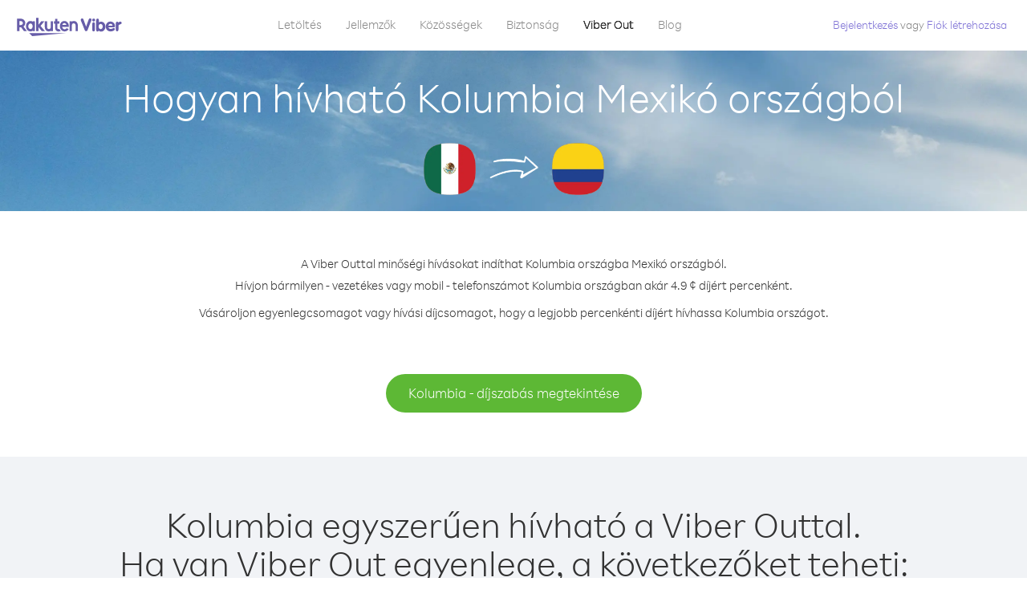

--- FILE ---
content_type: text/html; charset=UTF-8
request_url: https://account.viber.com/hu/how-to-call-colombia?from=mexico
body_size: 2334
content:
<!DOCTYPE html>
<html lang="hu">
    <head>
        <title>Hogyan hívható Kolumbia Mexikó országból | Viber Out</title>
        <meta name="keywords" content="Hívó alkalmazás, alacsony díjak, olcsó hívások, külföldi hívás, nemzetközi hívás" />
        <meta name="description" content="Ismerje meg, hogyan hívható Kolumbia Mexikó országból a Viber használatával. Hívja fel barátait és családját bármilyen vezetékes vagy mobiltelefonszámon a Viberrel, jelentkezzen be ma a Viber.com webhelyen" />
        <meta http-equiv="Content-Type" content="text/html; charset=UTF-8" />
        <meta name="viewport" content="width=device-width, initial-scale=1, minimum-scale=1, maximum-scale=1, user-scalable=no" />
        <meta name="format-detection" content="telephone=no" />
        <meta name="msapplication-tap-highlight" content="no" />
        <link rel="icon" type="image/x-icon" href="/favicon.ico">
        <link rel="apple-touch-icon" href="/img/apple-touch-icon/touch-icon-iphone.png" />
        <link rel="apple-touch-icon" sizes="72x72" href="/img/apple-touch-icon/touch-icon-ipad.png" />
        <link rel="apple-touch-icon" sizes="114x114" href="/img/apple-touch-icon/touch-icon-iphone-retina.png" />
        <link rel="apple-touch-icon" sizes="144x144" href="/img/apple-touch-icon/touch-icon-ipad-retina.png" />
            <meta property="og:title" content="Hogyan hívható Kolumbia Mexikó országból | Viber Out" />
    <meta property="og:description" content="Ismerje meg, hogyan hívható Kolumbia Mexikó országból a Viber használatával. Hívja fel barátait és családját bármilyen vezetékes vagy mobiltelefonszámon a Viberrel, jelentkezzen be ma a Viber.com webhelyen" />
    <meta property="og:url" content="https://account.viber.com/how-to-call-colombia?from=mexico" />
    <meta property="og:image" content="https://account.viber.com/img/splash.jpg" />

    <link rel="alternate" href="https://account.viber.com/how-to-call-colombia?from=mexico" hreflang="x-default" />
<link rel="alternate" href="https://account.viber.com/ar/how-to-call-colombia?from=mexico" hreflang="ar" />
<link rel="alternate" href="https://account.viber.com/en/how-to-call-colombia?from=mexico" hreflang="en" />
<link rel="alternate" href="https://account.viber.com/ja/how-to-call-colombia?from=mexico" hreflang="ja" />
<link rel="alternate" href="https://account.viber.com/es/how-to-call-colombia?from=mexico" hreflang="es" />
<link rel="alternate" href="https://account.viber.com/it/how-to-call-colombia?from=mexico" hreflang="it" />
<link rel="alternate" href="https://account.viber.com/zh/how-to-call-colombia?from=mexico" hreflang="zh" />
<link rel="alternate" href="https://account.viber.com/fr/how-to-call-colombia?from=mexico" hreflang="fr" />
<link rel="alternate" href="https://account.viber.com/de/how-to-call-colombia?from=mexico" hreflang="de" />
<link rel="alternate" href="https://account.viber.com/hu/how-to-call-colombia?from=mexico" hreflang="hu" />
<link rel="alternate" href="https://account.viber.com/pt/how-to-call-colombia?from=mexico" hreflang="pt" />
<link rel="alternate" href="https://account.viber.com/ru/how-to-call-colombia?from=mexico" hreflang="ru" />
<link rel="alternate" href="https://account.viber.com/be/how-to-call-colombia?from=mexico" hreflang="be" />
<link rel="alternate" href="https://account.viber.com/th/how-to-call-colombia?from=mexico" hreflang="th" />
<link rel="alternate" href="https://account.viber.com/vi/how-to-call-colombia?from=mexico" hreflang="vi" />
<link rel="alternate" href="https://account.viber.com/pl/how-to-call-colombia?from=mexico" hreflang="pl" />
<link rel="alternate" href="https://account.viber.com/ro/how-to-call-colombia?from=mexico" hreflang="ro" />
<link rel="alternate" href="https://account.viber.com/uk/how-to-call-colombia?from=mexico" hreflang="uk" />
<link rel="alternate" href="https://account.viber.com/cs/how-to-call-colombia?from=mexico" hreflang="cs" />
<link rel="alternate" href="https://account.viber.com/el/how-to-call-colombia?from=mexico" hreflang="el" />
<link rel="alternate" href="https://account.viber.com/hr/how-to-call-colombia?from=mexico" hreflang="hr" />
<link rel="alternate" href="https://account.viber.com/bg/how-to-call-colombia?from=mexico" hreflang="bg" />
<link rel="alternate" href="https://account.viber.com/no/how-to-call-colombia?from=mexico" hreflang="no" />
<link rel="alternate" href="https://account.viber.com/sv/how-to-call-colombia?from=mexico" hreflang="sv" />
<link rel="alternate" href="https://account.viber.com/my/how-to-call-colombia?from=mexico" hreflang="my" />
<link rel="alternate" href="https://account.viber.com/id/how-to-call-colombia?from=mexico" hreflang="id" />


        <!--[if lte IE 9]>
        <script type="text/javascript">
            window.location.replace('/browser-update/');
        </script>
        <![endif]-->
        <script type="text/javascript">
            if (navigator.userAgent.match('MSIE 10.0;')) {
                window.location.replace('/browser-update/');
            }
        </script>

    
<!-- Google Tag Manager -->
<script>(function(w,d,s,l,i){w[l]=w[l]||[];w[l].push({'gtm.start':
            new Date().getTime(),event:'gtm.js'});var f=d.getElementsByTagName(s)[0],
            j=d.createElement(s),dl=l!='dataLayer'?'&l='+l:'';j.async=true;j.src=
            'https://www.googletagmanager.com/gtm.js?id='+i+dl;f.parentNode.insertBefore(j,f);
    })(window,document,'script','dataLayer','GTM-5HCVGTP');</script>
<!-- End Google Tag Manager -->

    
    <link href="https://fonts.googleapis.com/css?family=Roboto:100,300,400,700&amp;subset=cyrillic,greek,vietnamese" rel="stylesheet">
    </head>
    <body class="">
        <noscript id="noscript">A Viber.com optimalizált élményének biztosításához engedélyezze a JavaScriptet.</noscript>

        <div id="page"></div>
        
<script>
    window.SERVER_VARIABLES = {"country_destination":{"code":"CO","prefix":"57","additional_prefixes":[],"vat":19,"excluding_vat":false,"name":"Kolumbia"},"country_origin":{"code":"MX","prefix":"52","additional_prefixes":[],"vat":0,"excluding_vat":false,"name":"Mexik\u00f3"},"destination_rate":"4.9 \u00a2","country_page_url":"\/hu\/call-colombia","env":"prod","languages":[{"code":"ar","name":"\u0627\u0644\u0644\u063a\u0629 \u0627\u0644\u0639\u0631\u0628\u064a\u0629","is_active":true,"is_active_client":true},{"code":"en","name":"English","is_active":true,"is_active_client":true},{"code":"ja","name":"\u65e5\u672c\u8a9e","is_active":true,"is_active_client":true},{"code":"es","name":"Espa\u00f1ol","is_active":true,"is_active_client":true},{"code":"it","name":"Italiano","is_active":true,"is_active_client":true},{"code":"zh","name":"\u7b80\u4f53\u4e2d\u6587","is_active":true,"is_active_client":true},{"code":"fr","name":"Fran\u00e7ais","is_active":true,"is_active_client":true},{"code":"de","name":"Deutsch","is_active":true,"is_active_client":true},{"code":"hu","name":"Magyar","is_active":true,"is_active_client":true},{"code":"pt","name":"Portugu\u00eas","is_active":true,"is_active_client":true},{"code":"ru","name":"\u0420\u0443\u0441\u0441\u043a\u0438\u0439","is_active":true,"is_active_client":true},{"code":"be","name":"\u0411\u0435\u043b\u0430\u0440\u0443\u0441\u043a\u0430\u044f","is_active":true,"is_active_client":true},{"code":"th","name":"\u0e20\u0e32\u0e29\u0e32\u0e44\u0e17\u0e22","is_active":true,"is_active_client":true},{"code":"vi","name":"Ti\u1ebfng Vi\u1ec7t","is_active":true,"is_active_client":true},{"code":"pl","name":"Polski","is_active":true,"is_active_client":true},{"code":"ro","name":"Rom\u00e2n\u0103","is_active":true,"is_active_client":true},{"code":"uk","name":"\u0423\u043a\u0440\u0430\u0457\u043d\u0441\u044c\u043a\u0430","is_active":true,"is_active_client":true},{"code":"cs","name":"\u010ce\u0161tina","is_active":true,"is_active_client":true},{"code":"el","name":"\u0395\u03bb\u03bb\u03b7\u03bd\u03b9\u03ba\u03ac","is_active":true,"is_active_client":true},{"code":"hr","name":"Hrvatski","is_active":true,"is_active_client":true},{"code":"bg","name":"\u0411\u044a\u043b\u0433\u0430\u0440\u0441\u043a\u0438","is_active":true,"is_active_client":true},{"code":"no","name":"Norsk","is_active":true,"is_active_client":true},{"code":"sv","name":"Svenska","is_active":true,"is_active_client":true},{"code":"my","name":"\u1019\u103c\u1014\u103a\u1019\u102c","is_active":true,"is_active_client":true},{"code":"id","name":"Bahasa Indonesia","is_active":true,"is_active_client":true}],"language":"hu","isClientLanguage":false,"isAuthenticated":false};
</script>

        
                    <link href="/dist/styles.495fce11622b6f2f03e6.css" media="screen" rel="stylesheet" type="text/css" />
        
            <script src="/dist/how-to-call.bundle.64825068fc4310f48587.js"></script>
    </body>
</html>
